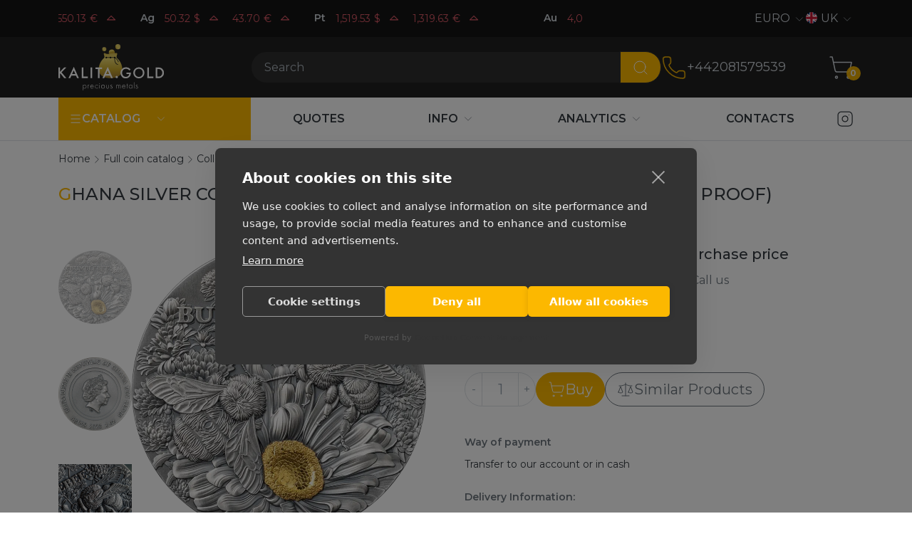

--- FILE ---
content_type: text/css
request_url: https://kalitagold.uk/assets/components/minishop2/css/web/default.css?v=8124027e82
body_size: 754
content:
/* Messages */
@import url("./lib/jquery.jgrowl.min.css");

div.jGrowl > .ui-state-highlight {
    color: inherit;
    background: inherit;
    border: inherit;
}

.ms2-message-success {
    background-color: green !important;
}

.ms2-message-error {
    background-color: brown !important;
}

.ms2-message-info {
    background-color: black !important;
}

/* Cart */
#msCart th.count,
#msCart th.weight,
#msCart th.price,
#msCart th.remove,
.ms-count,
.ms-weight,
.ms-price,
.ms-remove {
    width: 15%;
}

.js #msCart [type="submit"][value="cart/change"] {
    display: none;
}

#msMiniCart,
.msMiniCart {
    font-size: 0.8em;
}

#msMiniCart h5,
.msMiniCart h5 {
    margin: 0;
}

#msMiniCart .empty,
.msMiniCart .empty {
    display: block;
}

#msMiniCart .not_empty,
.msMiniCart .not_empty {
    display: none;
}

#msMiniCart.full .empty,
.msMiniCart.full .empty {
    display: none;
}

#msMiniCart.full .not_empty,
.msMiniCart.full .not_empty {
    display: block;
}

/* Product */
#msProduct .old_price,
#msCart .old_price,
.ms2_product .old_price {
    font-style: italic;
    color: brown;
    text-decoration: line-through;
}

/* Order */
#msOrder {
    margin-top: 50px;
}

#msOrder .radio {
    min-height: 30px;
    margin-bottom: 10px;
}

#msOrder .radio img {
    max-height: 30px;
    margin-top: -2px;
    padding: 0 10px;
}

#msOrder .required-star {
    display: none;
    color: brown;
}

#msOrder .required .required-star {
    display: inline;
}

#msOrder .error {
    border: 1px solid brown !important;
}

/* Logs */
.msProductsLog,
.msGalleryLog,
.msCartLog,
.msOrderLog,
.msGetOrderLog {
    overflow: auto;
    width: 100%;
    word-wrap: normal;
    white-space: pre;
}

/* Input Number */
.ms-hidden {
    position: absolute !important;
    z-index: -10000 !important;
    visibility: hidden;
    opacity: 0;
}

.ms-input-number-wrap {
    display: -webkit-box;
    display: flexbox;
    display: flex;
    font-size: 16px;
}

.ms-input-number-emulator {
    width: 3em;
    text-align: center;
    background-color: transparent;
    border: none;
}

.ms-input-number-emulator:focus,
.ms-input-number-emulator:active {
    border: none;
    outline: none;
    -webkit-box-shadow: none;
    box-shadow: none;
}

.ms-input-number-btn {
    display: -webkit-box;
    display: flexbox;
    display: flex;
    align-items: center;
    justify-content: center;

    -webkit-box-align: center;
    -webkit-box-pack: center;
    -ms-flex-align: center;
    -ms-flex-pack: center;
}


--- FILE ---
content_type: image/svg+xml
request_url: https://kalitagold.uk/assets/templates/default/images/logo/logo_en.svg
body_size: 2499
content:
<svg xmlns="http://www.w3.org/2000/svg" xmlns:xlink="http://www.w3.org/1999/xlink" viewBox="0 0 363.94 160"><defs><linearGradient id="a" x1="898.6" y1="2382.24" x2="919.64" y2="2382.24" gradientTransform="translate(2514.22 1067.69) rotate(135)" gradientUnits="userSpaceOnUse"><stop offset="0.08" stop-color="#c6a63b"/><stop offset="0.35" stop-color="#e9d66e"/><stop offset="0.62" stop-color="#caaa2f"/><stop offset="1" stop-color="#ad8930"/></linearGradient><linearGradient id="b" x1="178.71" y1="15.54" x2="179.81" y2="112.74" gradientUnits="userSpaceOnUse"><stop offset="0.04" stop-color="#c6a63b"/><stop offset="0.37" stop-color="#e9d66e"/><stop offset="0.74" stop-color="#caaa2f"/><stop offset="0.94" stop-color="#ad8930"/></linearGradient><linearGradient id="c" x1="197.6" y1="12.31" x2="228.07" y2="-1.19" gradientUnits="userSpaceOnUse"><stop offset="0" stop-color="#d2b43e"/><stop offset="0.09" stop-color="#dcc252"/><stop offset="0.2" stop-color="#e5d167"/><stop offset="0.27" stop-color="#e9d66e"/><stop offset="1" stop-color="#ad8930"/></linearGradient><linearGradient id="d" x1="152.08" y1="19.93" x2="171.61" y2="11.28" xlink:href="#c"/></defs><circle cx="184.01" cy="28.72" r="10.52" transform="translate(62.59 169.94) rotate(-58.18)" style="fill:url(#a)"/><path d="M201.55,47.84l-.39-.39c-2.21-2.14,1.06-10.37,1.59-13.81a2.84,2.84,0,0,0-3-3c-7.09.13-10.48.24-27.07,3.09-7.67,1.32-10.49-1.88-13.43-3.09-1.52-.63-3.26,1.37-3,3,.59,3.46,3.92,11.24,1.65,13.82l0,0c-11.37,9.15-18.93,24.57-18.93,39,0,22.4,18.17,31.14,40.57,31.14s40.57-8.74,40.57-31.14C220.08,72.25,212.7,57,201.55,47.84Z" style="fill:url(#b)"/><path d="M167.73,46.33a2.91,2.91,0,1,1-2.9-2.9A2.9,2.9,0,0,1,167.73,46.33Z" style="fill:#1d1d1b"/><path d="M182.42,46.33a2.91,2.91,0,1,1-2.91-2.9A2.91,2.91,0,0,1,182.42,46.33Z" style="fill:#1d1d1b"/><path d="M197.1,46.33a2.91,2.91,0,1,1-2.9-2.9A2.9,2.9,0,0,1,197.1,46.33Z" style="fill:#1d1d1b"/><rect x="164.6" y="45.4" width="31.02" height="1.86" style="fill:#1d1d1b"/><circle cx="205.11" cy="8.98" r="8.98" style="fill:url(#c)"/><path d="M201.06,109.74a4,4,0,1,1-4,4A4,4,0,0,1,201.06,109.74Z" style="fill:#fff"/><path d="M158.07,10.12a7.16,7.16,0,1,1-7.16,7.16A7.16,7.16,0,0,1,158.07,10.12Z" style="fill:url(#d)"/><path d="M205.08,71.58l-.19,0c-14.12-2.8-11.73-23.79-11.62-24.69a1,1,0,0,1,1-.81.94.94,0,0,1,.81,1c0,.2-2.3,20.18,10.13,22.64a.93.93,0,0,1-.17,1.84Z" style="fill:#1d1d1b"/><path d="M206.88,62.27a.93.93,0,0,1-.87-.61c-3.45-9.56-12.9-14.45-13-14.5a.93.93,0,1,1,.84-1.66c.41.21,10.2,5.28,13.9,15.52a1,1,0,0,1-.56,1.2A1.19,1.19,0,0,1,206.88,62.27Z" style="fill:#1d1d1b"/><path d="M85.86,160H84.67V141h1.19v2.11a5.73,5.73,0,0,1,4.76-2.38c3.69,0,5.89,2.74,5.89,6.25s-2.26,6.48-6,6.48a5.24,5.24,0,0,1-4.7-2.49Zm9.4-13c0-3.33-2.2-5.12-4.7-5.12a4.71,4.71,0,0,0-4.76,5.06c0,3,1.67,5.41,4.73,5.41S95.26,150,95.26,147Z" style="fill:#fff"/><path d="M101.5,141h1.19v1.58a2.88,2.88,0,0,1,2.68-1.85,2.81,2.81,0,0,1,1.28.3l-.6,1.07a1.28,1.28,0,0,0-.89-.24c-2.44,0-2.47,3.25-2.47,4.76v6.52H101.5Z" style="fill:#fff"/><path d="M111.19,147.24a4.8,4.8,0,0,0,4.83,5.11,4.58,4.58,0,0,0,4.22-2.76l1,.59a5.87,5.87,0,0,1-5.33,3.3c-3.77,0-6-2.79-6-6.33,0-4.23,2.91-6.4,5.89-6.4,3.27,0,5.83,2.62,5.74,6.49Zm9.14-1.13a4.53,4.53,0,0,0-9,0Z" style="fill:#fff"/><path d="M136.3,143.88a5.53,5.53,0,0,0-4.2-2,5,5,0,0,0-5.06,5.27,5,5,0,0,0,5,5.2,6.13,6.13,0,0,0,4.41-2.17v1.61a6.66,6.66,0,0,1-4.44,1.69,6.37,6.37,0,0,1,.09-12.73,6.38,6.38,0,0,1,4.2,1.55Z" style="fill:#fff"/><path d="M140.72,137a1.07,1.07,0,1,1,1.07,1.1A1,1,0,0,1,140.72,137Zm1.67,4v12.14H141.2V141Z" style="fill:#fff"/><path d="M160.12,147.12a6.37,6.37,0,1,1-6.37-6.37A6.26,6.26,0,0,1,160.12,147.12Zm-1.25,0a5.12,5.12,0,1,0-5.12,5.23A5.08,5.08,0,0,0,158.87,147.12Z" style="fill:#fff"/><path d="M166.3,141v7.32a4.76,4.76,0,0,0,.77,3,3.45,3.45,0,0,0,4.82,0,4.76,4.76,0,0,0,.77-3V141h1.19v7.65a5.25,5.25,0,0,1-.92,3.33,4.76,4.76,0,0,1-6.9,0,5.25,5.25,0,0,1-.92-3.33V141Z" style="fill:#fff"/><path d="M184.79,143.25a2.25,2.25,0,0,0-2.11-1.37,2,2,0,0,0-2.05,1.94c0,1.19,1,1.57,2.14,2.05a6.81,6.81,0,0,1,3.12,1.78,2.92,2.92,0,0,1,.63,2,3.7,3.7,0,0,1-4,3.86,4.14,4.14,0,0,1-4.19-3.21l1.16-.36a3.08,3.08,0,0,0,3,2.44,2.6,2.6,0,0,0,2.71-2.67c0-1.34-.89-1.91-2.71-2.62a6.23,6.23,0,0,1-2.65-1.61,2.57,2.57,0,0,1-.53-1.57,3,3,0,0,1,3.24-3.13,3.26,3.26,0,0,1,3.18,2Z" style="fill:#fff"/><path d="M199.45,141h1.19v1.52a3.45,3.45,0,0,1,3.15-1.79,3.37,3.37,0,0,1,3.4,2.2,3.74,3.74,0,0,1,3.6-2.2,3.65,3.65,0,0,1,2.73,1,4.45,4.45,0,0,1,1,3.31v8.09h-1.19v-8.09a3.39,3.39,0,0,0-.71-2.5,2.46,2.46,0,0,0-1.82-.69c-3.21,0-3.24,3.25-3.24,4v7.32h-1.19v-7.8c0-.8-.06-3.48-2.68-3.48-2.11,0-3.09,1.85-3.09,4.26v7h-1.19Z" style="fill:#fff"/><path d="M220.8,147.24a4.78,4.78,0,0,0,4.82,5.11,4.58,4.58,0,0,0,4.22-2.76l1,.59a5.87,5.87,0,0,1-5.32,3.3c-3.78,0-6-2.79-6-6.33,0-4.23,2.92-6.4,5.89-6.4,3.27,0,5.83,2.62,5.74,6.49Zm9.13-1.13a4.53,4.53,0,0,0-9,0Z" style="fill:#fff"/><path d="M237.45,142.15v11h-1.19v-11h-1.33V141h1.33v-4.34h1.19V141h2.12v1.13Z" style="fill:#fff"/><path d="M253.31,141h1.18v12.14h-1.18V151a5.55,5.55,0,0,1-4.73,2.49c-3.19,0-5.92-2.4-5.92-6.39,0-3.75,2.38-6.34,5.92-6.34a5.49,5.49,0,0,1,4.73,2.38Zm-9.41,6c0,2.74,1.7,5.35,4.77,5.35s4.7-2.58,4.7-5.35a4.75,4.75,0,1,0-9.47,0Z" style="fill:#fff"/><path d="M261.45,131.47v21.69h-1.19V131.47Z" style="fill:#fff"/><path d="M272.39,143.25a2.24,2.24,0,0,0-2.11-1.37,2,2,0,0,0-2,1.94c0,1.19.95,1.57,2.14,2.05a6.9,6.9,0,0,1,3.13,1.78,3,3,0,0,1,.62,2,3.7,3.7,0,0,1-4,3.86,4.14,4.14,0,0,1-4.19-3.21l1.16-.36a3.08,3.08,0,0,0,3,2.44,2.6,2.6,0,0,0,2.71-2.67c0-1.34-.89-1.91-2.71-2.62a6.12,6.12,0,0,1-2.64-1.61,2.51,2.51,0,0,1-.54-1.57,3,3,0,0,1,3.24-3.13,3.26,3.26,0,0,1,3.18,2Z" style="fill:#fff"/><path d="M5.65,95.39,20,80.64h7.43L10.7,97.39l16.8,20.23H20L6.76,101.21l-1.11,1.11v15.3H0v-37H5.65Z" style="fill:#fff"/><path d="M60.55,108.69H44.75l-4,8.93H34.6L53,78.48l17.52,39.14h-6.1Zm-2.28-5.32L52.79,90.84l-5.72,12.53Z" style="fill:#fff"/><path d="M86,80.64V112.3h15.18v5.32H80.34v-37Z" style="fill:#fff"/><path d="M116.38,80.64v37h-5.65v-37Z" style="fill:#fff"/><path d="M141.77,86v31.66h-5.65V86h-8.49V80.64h22.62V86Z" style="fill:#fff"/><path d="M177.59,108.69h-15.8l-4,8.93h-6.1l18.41-39.14,17.52,39.14h-6.1Zm-2.27-5.32-5.49-12.53-5.71,12.53Z" style="fill:#fff"/><path d="M234.69,98.38h15.25v.28c0,6.38-1.88,11.42-5.49,15a17.26,17.26,0,0,1-12.59,4.71c-5.37,0-9.2-1.49-12.58-5a19.87,19.87,0,0,1-5.49-14A18.7,18.7,0,0,1,233.09,80a20,20,0,0,1,9.64,2.33,15.84,15.84,0,0,1,6,5.55L244.23,91a15.9,15.9,0,0,0-4.55-4.22,12,12,0,0,0-6.54-1.6A13.35,13.35,0,0,0,223.38,89a15,15,0,0,0-3.93,10.37,14.79,14.79,0,0,0,3.82,10,12.11,12.11,0,0,0,9.26,3.71,10.83,10.83,0,0,0,8.26-3.27,9.85,9.85,0,0,0,3.11-6.27h-9.21Z" style="fill:#fff"/><path d="M296.52,99.16A19.24,19.24,0,1,1,277.28,80,18.75,18.75,0,0,1,296.52,99.16Zm-5.66,0c0-8.21-5.6-14-13.58-14s-13.59,5.76-13.59,14,5.6,14,13.59,14S290.86,107.36,290.86,99.16Z" style="fill:#fff"/><path d="M312,80.64V112.3h15.19v5.32H306.39v-37Z" style="fill:#fff"/><path d="M343.09,80.64c5.16,0,9.59.55,13.75,3.6a18.26,18.26,0,0,1,7.1,14.92,17.62,17.62,0,0,1-7.43,14.91c-4.27,3.11-8.43,3.55-13.53,3.55h-7.65v-37ZM341,112.3h2.44c2.83,0,6.54-.22,9.82-2.61a13.69,13.69,0,0,0,.05-21.18c-3.21-2.32-7.21-2.55-9.87-2.55H341Z" style="fill:#fff"/></svg>

--- FILE ---
content_type: image/svg+xml
request_url: https://kalitagold.uk/assets/templates/default/images/stars/star_a.svg
body_size: 173
content:
<svg width="20" height="20" viewBox="0 0 20 20" fill="none" xmlns="http://www.w3.org/2000/svg">
<path d="M20 7.72718L12.7329 7.2494L9.99602 0.373779L7.25918 7.2494L0 7.72718L5.56773 12.4548L3.7407 19.6262L9.99602 15.6723L16.2514 19.6262L14.4243 12.4548L20 7.72718Z" fill="#FFC107"/>
</svg>


--- FILE ---
content_type: image/svg+xml
request_url: https://kalitagold.uk/assets/templates/default/images/stars/star.svg
body_size: 322
content:
<svg width="20" height="20" viewBox="0 0 20 20" fill="none" xmlns="http://www.w3.org/2000/svg">
<path d="M20 7.72722L12.737 7.24956L10 0.373779L7.26301 7.2496L0 7.72726L5.57258 12.4511L3.74438 19.626L10 15.6723L16.2556 19.626L14.4275 12.4514L20 7.72722ZM10 14.286L5.60687 17.0626L6.88918 12.0301L2.96207 8.70647L8.07812 8.37042L10 3.54237L11.9219 8.37046L17.0439 8.70647L13.1107 12.0298L14.3931 17.0626L10 14.286Z" fill="#FFC107"/>
</svg>
